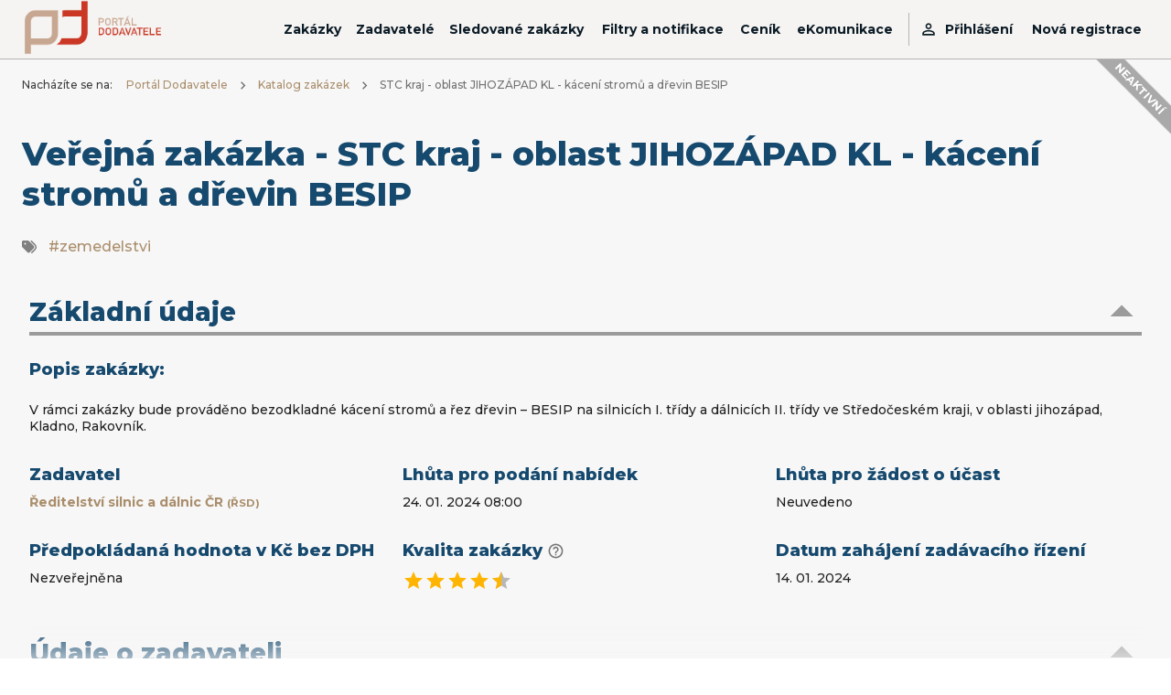

--- FILE ---
content_type: application/javascript; charset=utf-8
request_url: https://podo.fen.cz/static/js/796.a008ee6a.chunk.js
body_size: 9281
content:
"use strict";(self.webpackChunkpodo=self.webpackChunkpodo||[]).push([[796],{2892:(e,n,t)=>{t.d(n,{A:()=>h});t(65043);var a=t(14556),s=t(83910),i=t(97929),r=t(32916),l=t(17339),o=t(11289),c=t(43289),d=t(85740),m=t(70579);const h=e=>{let{contract:n,className:t}=e;const h=(0,a.wA)(),x=(0,a.d4)(c.gL),p=-1!==(null===x||void 0===x?void 0:x.indexOf(n.id)),j=e=>{e.preventDefault(),e.stopPropagation(),h(p?(0,d.zX)(n.id):(0,d.h3)(n.id))};return(0,m.jsxs)(m.Fragment,{children:[p&&(0,m.jsx)(l.A,{title:"odebrat zak\xe1zku ze sledovan\xfdch","aria-label":"odebrat zak\xe1zku ze sledovan\xfdch",size:"small",onClick:j,children:(0,m.jsx)(s.g,{icon:i.pS3,color:o.l.RED})}),!p&&n.active&&(0,m.jsx)(l.A,{title:"za\u0159adit zak\xe1zku mezi sledovan\xe9","aria-label":"za\u0159adit zak\xe1zku mezi sledovan\xe9",size:"small",onClick:j,children:(0,m.jsx)(s.g,{icon:r.pS3})})]})}},27209:(e,n,t)=>{t.d(n,{A:()=>o});t(65043);var a=t(81551),s=t(38667);const i=(0,a.A)((()=>(0,s.A)({wrapper:{padding:"15px 0 5px 0",textAlign:"center",width:142,transform:"rotate(45deg)",position:"absolute",boxShadow:"0 1px 1px #a9a9a9, 0 -1px 1px #a9a9a9"},label:{position:"absolute",textTransform:"uppercase",fontWeight:700,transform:"rotate(1deg)"}})));var r=t(11289),l=t(70579);const o=e=>{let{text:n,backgroundColor:t,textColor:a,wrapperPosition:s,labelPosition:o,fontSize:c}=e;const d=i();return(0,l.jsx)("div",{className:d.wrapper,style:{color:a||"#fff",fontSize:c||12,top:(null===s||void 0===s?void 0:s.top)||14,right:(null===s||void 0===s?void 0:s.right)||"-46px",backgroundColor:t||r.l.RED},children:(0,l.jsx)("span",{className:d.label,style:{top:(null===o||void 0===o?void 0:o.top)||3,right:(null===o||void 0===o?void 0:o.right)||53},children:n||"Nov\xe1"})})}},43803:(e,n,t)=>{t.d(n,{Ez:()=>i,bn:()=>s,g8:()=>a});const a=e=>{if(8!==e.length)return!1;const n=e.split(""),t=n.map(((e,n)=>n>6?0:parseInt(e,10)*(8-n))).reduce(((e,n)=>e+n))%11;let a=11-t;return 1===t&&(a=0),0===t&&(a=1),10===t&&(a=1),parseInt(n[7],10)===a},s=function(e){let n=!(arguments.length>1&&void 0!==arguments[1])||arguments[1],t=arguments.length>2&&void 0!==arguments[2]?arguments[2]:1;const a=n?1e3:1024;if(Math.abs(e)<a)return e+" B";const s=n?["kB","MB","GB","TB","PB","EB","ZB","YB"]:["KiB","MiB","GiB","TiB","PiB","EiB","ZiB","YiB"];let i=-1;const r=10**t;do{e/=a,++i}while(Math.round(Math.abs(e)*r)/r>=a&&i<s.length-1);return e.toFixed(t)+" "+s[i]},i=()=>{const e=new Date;e.setMonth(e.getMonth()-1);const n=["leden","\xfanor","b\u0159ezen","duben","kv\u011bten","\u010derven","\u010dervenec","srpen","z\xe1\u0159\xed","\u0159\xedjen","listopad","prosinec"][e.getMonth()],t=e.getFullYear();return"".concat(n," ").concat(t)}},48516:(e,n,t)=>{t.d(n,{Cd:()=>l,OM:()=>s,S:()=>i,Y9:()=>o,n1:()=>r});var a=t(89379);const s=(e,n)=>e.map((e=>(0,a.A)((0,a.A)({},e),{},{page:n})));let i=function(e){return e.notFinished="zak\xe1zka neukon\u010dena",e.supplied="zak\xe1zka byla zad\xe1na",e.cancelled="zak\xe1zka byla zru\u0161ena",e.finished="ukon\u010deno pln\u011bn\xed smlouvy na z\xe1klad\u011b ve\u0159ejn\xe9 zak\xe1zky",e}({}),r=function(e){return e.DOD="Dod\xe1vky",e.SLU="Slu\u017eby",e.STA="Stavebn\xed pr\xe1ce",e}({}),l=function(e){return e.FS="Zahrani\u010d\xed",e.CZ010="Hlavn\xed m\u011bsto Praha",e.CZ020="St\u0159edo\u010desk\xfd kraj",e.CZ031="Jiho\u010desk\xfd kraj",e.CZ032="Plze\u0148sk\xfd kraj",e.CZ041="Karlovarsk\xfd kraj",e.CZ042="\xdasteck\xfd kraj",e.CZ051="Libereck\xfd kraj",e.CZ052="Kr\xe1lov\xe9hradeck\xfd kraj",e.CZ053="Pardubick\xfd kraj",e.CZ063="Kraj Vyso\u010dina",e.CZ064="Jihomoravsk\xfd kraj",e.CZ071="Olomouck\xfd kraj",e.CZ072="Zl\xednsk\xfd kraj",e.CZ080="Moravskoslezsk\xfd kraj",e.CZ="\u010cesk\xe1 republika (v\u010detn\u011b pod\u0159\xedzen\xfdch kraj\u016f)",e.CZ_CZ0_EXACT="\u010cesk\xe1 republika (bez pod\u0159\xedzen\xfdch kraj\u016f)",e}({}),o=function(e){return e.OR="Otev\u0159en\xe9 \u0159\xedzen\xed",e.UR="U\u017e\u0161\xed \u0159\xedzen\xed",e.JRSU="Jednac\xed \u0159\xedzen\xed s uve\u0159ejn\u011bn\xedm",e.JRBU="Jednac\xed \u0159\xedzen\xed bez uve\u0159ejn\u011bn\xed",e.ZPR="Zjednodu\u0161en\xe9 podlimitn\xed \u0159\xedzen\xed",e.VZMR="Ve\u0159ejn\xe1 zak\xe1zka mal\xe9ho rozsahu",e.PZVZMR="P\u0159\xedm\xe9 zad\xe1n\xed - Zak\xe1zka mal\xe9ho rozsahu",e.PZPNR="P\u0159\xedm\xe9 zad\xe1n\xed - podlimitn\xed/nadlimitn\xed VZ",e.PZ="P\u0159\xedm\xe9 zad\xe1n\xed",e.OZR="Ostatn\xed zad\xe1vac\xed \u0159\xedzen\xed dle z\xe1kona \u010d.137/2006 Sb.",e.SD="\u0158\xedzen\xed se sout\u011b\u017en\xedm dialogem",e.SON="Sout\u011b\u017e o n\xe1vrh",e.VZDNS="VZ zad\xe1van\xe1 v DNS",e.ROIP="\u0158\xedzen\xed o inova\u010dn\xedm partnerstv\xed",e.ZR="Zjednodu\u0161en\xfd re\u017eim",e.KR="Koncesn\xed \u0159\xedzen\xed",e.MT="Minitendr (zad\xe1n\xed na z\xe1klad\u011b r\xe1mcov\xe9 dohody)",e.NDNS="N\xe1kup v dynamick\xe9m n\xe1kupn\xedm syst\xe9mu",e.JRSUBU="Jednac\xed \u0159\xedzen\xed s uve\u0159ejn\u011bn\xedm (bez uve\u0159ejn\u011bn\xed) - \xa761 odst. 3",e.JINE="Jin\xe9",e}({})},49214:(e,n,t)=>{t.r(n),t.d(n,{default:()=>De});var a=t(65043),s=t(91688),i=t(14556),r=t(5233),l=t(16702),o=t(30105),c=t(62582),d=t(97929),m=t(83910),h=(t(38330),t(16569)),x=t(81551),p=t(11289);const j=(0,x.A)((()=>({pageWrapper:{paddingBottom:150},pageWrapperActive:{paddingBottom:20},titleWrapper:{marginBottom:0},subtitle:{color:p.l.BLUE,fontSize:28,fontWeight:800,borderBottom:"4px solid #9b9b9b",marginBottom:26,paddingBottom:10},minTitle:{color:p.l.BLUE,fontSize:18,fontWeight:800,marginBottom:10,display:"inline-block"},minSubTitle:{color:p.l.BLUE,fontSize:18,fontWeight:400,marginBottom:10,display:"inline-block"},tagContainer:{display:"flex",paddingBottom:30},tagWrapper:{display:"flex",flexWrap:"wrap"},tagIcon:{marginRight:5,color:"grey",alignSelf:"center"},tag:{padding:"2px 8px"},ratingWrapper:{display:"flex",alignItems:"center"},rating:{paddingBottom:15,color:p.l.RED,fontSize:"1.1rem",marginLeft:20},accordion:{background:"transparent","&:before":{position:"relative !important"},"&.Mui-expanded":{margin:"0 !important !important"},"&.Mui-disabled":{backgroundColor:"rgba(0, 0, 0, 0)"}},accordionSummary:{margin:"0 0 26px 0 !important",padding:"0 !important","& > div":{margin:"0 !important",justifyContent:"space-between"},"&.Mui-expanded":{minHeight:"0 !important"},"&.Mui-disabled":{opacity:1}},accordionDetails:{padding:"0 !important"},accordionIcon:{color:"rgb(155 155 155)",fontSize:60,margin:"-20px"},text:{fontSize:14,marginBottom:25},textWithTooltip:{display:"flex",flexDirection:"row",alignItems:"center"},watchIcon:{float:"right"},similarContractsWrapper:{padding:"40px",backgroundColor:"#f6f4f2",borderTop:"8px solid #eac7c5"},similarContractsArrow:{fontSize:60,color:"grey"},similarContractsCardWrapper:{padding:"5px 10px",width:"100%"},similarContractsCard:{minHeight:150,display:"flex",alignSelf:"end",flexDirection:"column"},similarContractsCardHeader:{fontWeight:700,color:p.l.RED,margin:0,fontSize:18},similarContractsTitle:{marginBottom:0,borderBottom:0},similarContractsCardContent:{width:"100%",paddingTop:0},p:{marginBottom:5},backButtonWrapper:{display:"flex",flexDirection:"row",justifyContent:"center",marginTop:20},submitterLink:{fontWeight:700},documentCell:{border:"none",display:"table-cell"},documentName:{display:"flex",alignContent:"center",alignItems:"center"},documentLink:{color:p.l.GOLD,cursor:"pointer","&:hover":{color:"#b7a99a"}},documentTitleMargin:{marginLeft:30},documentWithInfoTitle:{marginLeft:10},paper:{backgroundColor:p.w.palette.background.paper,display:"flex",flexDirection:"column",position:"absolute",top:"50%",right:0,width:"40%",flexGrow:"initial",fontSize:14,borderRadius:2,padding:p.w.spacing(2,4,3),transform:"translate(-75%, -50%)"},paperTitle:{textAlign:"center",fontSize:20},paperSectionTitle:{color:p.l.BLUE,fontSize:16,fontWeight:800,marginBottom:10,margin:"30px 0",display:"inline-block"},paperExternalSystem:{marginTop:20,textDecoration:"none !important"},titleInherit:{margin:0,fontSize:"inherit",fontWeight:900}})));var u=t(59555),g=t(33661),v=t(43165),k=t(18073),N=t(79287),z=t(48516),y=t(39993),A=t(39731),b=t(70579);const f=e=>{let{contract:n}=e;const t=j();return(0,b.jsxs)(u.A,{className:t.accordion,elevation:0,children:[(0,b.jsx)(g.A,{className:"".concat(t.subtitle," ").concat(t.accordionSummary),expandIcon:(0,b.jsx)(N.A,{className:t.accordionIcon}),children:(0,b.jsx)("h2",{className:t.titleInherit,children:"Ostatn\xed \xfadaje"})}),(0,b.jsx)(v.A,{className:t.accordionDetails,children:(0,b.jsxs)(k.A,{container:!0,spacing:1,children:[(0,b.jsxs)(k.A,{item:!0,sm:4,children:[(0,b.jsx)("strong",{className:t.minTitle,children:"F\xe1ze zak\xe1zky"}),(0,b.jsx)("div",{className:t.text,children:z.S[n.state]})]}),(0,b.jsxs)(k.A,{item:!0,sm:4,children:[(0,b.jsx)("strong",{className:t.minTitle,children:"Druh zak\xe1zky"}),(0,b.jsx)("div",{className:t.text,children:z.n1[n.kind]})]}),(0,b.jsxs)(k.A,{item:!0,sm:4,children:[(0,b.jsx)("strong",{className:t.minTitle,children:"Druh zad\xe1vac\xedho \u0159\xedzen\xed"}),(0,b.jsx)("div",{className:t.text,children:z.Y9[n.procedureKind]})]}),(0,b.jsxs)(k.A,{item:!0,sm:4,children:[(0,b.jsx)("strong",{className:t.minTitle,children:"M\xedsto pln\u011bn\xed (NUTS)"}),(0,b.jsx)("div",{className:t.text,children:n.executionPlaces&&n.executionPlaces.length?n.executionPlaces.join(", "):"Nen\xed uvedeno \u017e\xe1dn\xe9 m\xedsto pln\u011bn\xed"})]}),(0,b.jsxs)(k.A,{item:!0,sm:4,children:[(0,b.jsx)("strong",{className:t.minTitle,children:"CPV"}),(0,b.jsx)("div",{className:t.text,children:n.cpvCodes&&n.cpvCodes.length?n.cpvCodes.join(", "):"Nejsou uvedeny \u017e\xe1dn\xe9 CPV k\xf3dy"})]}),(0,b.jsxs)(k.A,{item:!0,sm:4,children:[(0,b.jsx)("strong",{className:t.minTitle,children:"\u010c\xedslo na profilu"}),(0,b.jsx)("div",{className:t.text,children:n.profileNumber})]}),n.requestsDeadlineAt&&(0,b.jsxs)(k.A,{item:!0,sm:4,children:[(0,b.jsx)("strong",{className:t.minTitle,children:"Lh\u016fta pro pod\xe1n\xed \u017e\xe1dost\xed o \xfa\u010dast"}),(0,b.jsx)("div",{className:t.text,children:(0,y.A)(new Date(n.requestsDeadlineAt),"dd. MM. yyyy HH:mm",{locale:A.A})})]}),(0,b.jsxs)(k.A,{item:!0,sm:4,children:[(0,b.jsx)("strong",{className:t.minTitle,children:"Posledn\xed aktualizace"}),(0,b.jsx)("div",{className:t.text,children:n.updateAt?(0,y.A)(new Date(n.updateAt),"dd. MM. yyyy HH:mm",{locale:A.A}):"Doposud neaktualizov\xe1no"})]}),(0,b.jsxs)(k.A,{item:!0,sm:4,children:[(0,b.jsx)("strong",{className:t.minTitle,children:"Pou\u017eita elektronick\xe1 aukce"}),(0,b.jsx)("div",{className:t.text,children:n.usesElectronicAuction?"Ano":"Ne"})]}),(0,b.jsxs)(k.A,{item:!0,sm:4,children:[(0,b.jsx)("strong",{className:t.minTitle,children:"V\xfdsledkem je r\xe1mcov\xe1 dohoda"}),(0,b.jsx)("div",{className:t.text,children:n.frameworkAgreementResult?"Ano":"Ne"})]})]})})]})};var C=t(66187),D=t(17339),S=t(749),w=t(96795),T=t(18219),P=t(64267),E=t(90898),B=t(95044),I=t.n(B),M=t(40478);const Z=e=>{let{contracts:n}=e;const[t,s]=(0,a.useState)(0),i=j();return(0,b.jsxs)(k.A,{container:!0,justifyContent:"center",spacing:0,className:i.similarContractsWrapper,children:[(0,b.jsx)(k.A,{container:!0,item:!0,xs:12,justifyContent:"center",children:(0,b.jsx)(C.A,{variant:"h2",className:"".concat(i.subtitle," ").concat(i.similarContractsTitle),children:"Podobn\xe9 zak\xe1zky"})}),(0,b.jsx)(k.A,{container:!0,item:!0,xs:1,alignItems:"center",justifyContent:"center",children:(0,b.jsx)(D.A,{"aria-label":"delete",disableRipple:!0,onClick:()=>s(t-1>0?t-1:n.length),children:(0,b.jsx)(P.A,{fontSize:"large",className:i.similarContractsArrow})})}),(0,b.jsx)(k.A,{item:!0,xs:10,children:(0,b.jsx)(I(),{responsive:{0:{items:1},568:{items:1},800:{items:2},1024:{items:3},1400:{items:4}},infinite:!0,disableDotsControls:!0,disableButtonsControls:!0,animationDuration:500,onSlideChanged:e=>{let{item:n}=e;return s(n)},activeIndex:t,items:n.map((e=>(0,b.jsx)("div",{className:i.similarContractsCardWrapper,children:(0,b.jsx)(c.N_,{to:"/verejne-zakazky/".concat(e.slug),onClick:()=>(e=>{(0,M.XG)(e.id,e.name,"similar")})(e),title:"Zak\xe1zka ".concat(e.name),children:(0,b.jsxs)(S.A,{className:i.similarContractsCard,children:[(0,b.jsx)(w.A,{title:(0,b.jsx)("h3",{className:i.similarContractsCardHeader,children:e.name.length>45?"".concat(e.name.slice(0,45),"..."):e.name})}),(0,b.jsxs)(T.A,{className:i.similarContractsCardContent,children:[(0,b.jsxs)("p",{className:i.p,children:[(0,b.jsx)("b",{children:"Zadavatel"}),":"," ",e.submitter.name.length>30?"".concat(e.submitter.name.slice(0,30),"..."):e.submitter.name]}),(0,b.jsxs)("p",{className:i.p,children:[(0,b.jsx)("b",{children:"Cena"}),":"," ",e.expectedPrice?"".concat(e.expectedPrice.toLocaleString("cs"),",-"):"Nezve\u0159ejn\u011bno"]}),(0,b.jsxs)("p",{className:i.p,children:[(0,b.jsx)("b",{children:"Lh\u016fta pro pod\xe1n\xed nab\xeddek"}),":"," ",e.offersDeadlineAt?(0,y.A)(new Date(e.offersDeadlineAt),"dd. MM. yyyy HH:mm",{locale:A.A}):"Neuvedeno"]})]})]})})})))})}),(0,b.jsx)(k.A,{container:!0,item:!0,alignItems:"center",justifyContent:"center",xs:1,children:(0,b.jsx)(D.A,{"aria-label":"delete",disableRipple:!0,onClick:()=>t+1<=n.length?s(t+1):s(0),children:(0,b.jsx)(E.A,{fontSize:"large",className:i.similarContractsArrow})})})]})};var R=t(2892),U=t(9579),L=t(95611);const W=()=>(0,b.jsxs)(a.Fragment,{children:[(0,b.jsxs)("p",{children:["Ukazatel ",(0,b.jsx)("b",{children:"kvality dat"})," jednodu\u0161e prezentuje mno\u017estv\xed vypln\u011bn\xfdch informac\xed spojen\xfdch s ve\u0159ejnou zak\xe1zkou, kter\xe9 byly p\u0159eneseny do Port\xe1lu Dodavatele. Obecn\u011b vych\xe1z\xedme z principu, \u017ee pro efektivn\u011bj\u0161\xed vyhledatelnost zak\xe1zky je v\xedce metadat, krom\u011b jejich kvality, kl\xed\u010dov\xfdm faktorem."]}),(0,b.jsx)("p",{children:"Hodnocen\xed je vypo\u010d\xedt\xe1no p\u0159i importu zak\xe1zek do PoDo a ulo\u017eeno k zak\xe1zce. V\xfdsledn\xe9 hodnocen\xed kvality dat se ur\u010duje podle bodov\xe9ho ohodnocen\xed od 0 do 100, kdy 100 je nejlep\u0161\xed sk\xf3re."}),(0,b.jsx)("p",{children:(0,b.jsx)("b",{children:"Algoritmus v\xfdpo\u010dtu hodnoty:"})}),(0,b.jsxs)("table",{width:"100%",children:[(0,b.jsxs)("thead",{children:[(0,b.jsx)("th",{children:"Polo\u017eka"}),(0,b.jsx)("th",{align:"center",children:"Body"})]}),(0,b.jsxs)("tbody",{children:[(0,b.jsxs)("tr",{children:[(0,b.jsx)("td",{children:"Z\xe1konem po\u017eadovan\xe9 polo\u017eky"}),(0,b.jsx)("td",{align:"center",children:"30"})]}),(0,b.jsxs)("tr",{children:[(0,b.jsx)("td",{children:"NIPEZ/CPV"}),(0,b.jsx)("td",{align:"center",children:"20"})]}),(0,b.jsxs)("tr",{children:[(0,b.jsx)("td",{children:"M\xedsto pln\u011bn\xed"}),(0,b.jsx)("td",{align:"center",children:"15"})]}),(0,b.jsxs)("tr",{children:[(0,b.jsx)("td",{children:"P\u0159edpokl\xe1dan\xe1 hodnota"}),(0,b.jsx)("td",{align:"center",children:"5"})]}),(0,b.jsxs)("tr",{children:[(0,b.jsx)("td",{children:"Datum zah\xe1jen\xed Z\u0158"}),(0,b.jsx)("td",{align:"center",children:"5"})]}),(0,b.jsxs)("tr",{children:[(0,b.jsx)("td",{children:"Vypln\u011bn\xfd popis zak\xe1zky"}),(0,b.jsx)("td",{align:"center",children:"15"})]}),(0,b.jsxs)("tr",{children:[(0,b.jsx)("td",{children:"Lh\u016fta pro pod\xe1n\xed \u017e\xe1dosti"}),(0,b.jsx)("td",{align:"center",children:"5"})]}),(0,b.jsxs)("tr",{children:[(0,b.jsx)("td",{children:"Lh\u016fta pro pod\xe1n\xed nab\xeddek"}),(0,b.jsx)("td",{align:"center",children:"5"})]}),(0,b.jsxs)("tr",{children:[(0,b.jsx)("td",{children:"Celkem"}),(0,b.jsx)("td",{align:"center",children:"100"})]})]})]}),(0,b.jsx)("p",{style:{marginTop:10},children:(0,b.jsx)("b",{children:"Jednotliv\xe9 \u0161k\xe1ly hodnocen\xed:"})}),(0,b.jsxs)("table",{width:"100%",children:[(0,b.jsxs)("thead",{children:[(0,b.jsx)("th",{children:"Hodnocen\xed"}),(0,b.jsx)("th",{children:"Bodov\xfd rozsah"})]}),(0,b.jsxs)("tbody",{children:[(0,b.jsxs)("tr",{children:[(0,b.jsx)("td",{children:(0,b.jsx)(L.A,{value:5,color:p.l.RED,style:{color:p.l.RED},readOnly:!0})}),(0,b.jsx)("td",{align:"center",children:"81 - 100"})]}),(0,b.jsxs)("tr",{children:[(0,b.jsx)("td",{children:(0,b.jsx)(L.A,{value:4,color:p.l.RED,style:{color:p.l.RED},readOnly:!0})}),(0,b.jsx)("td",{align:"center",children:"61 - 80"})]}),(0,b.jsxs)("tr",{children:[(0,b.jsx)("td",{children:(0,b.jsx)(L.A,{value:3,color:p.l.RED,style:{color:p.l.RED},readOnly:!0})}),(0,b.jsx)("td",{align:"center",children:"41 - 60"})]}),(0,b.jsxs)("tr",{children:[(0,b.jsx)("td",{children:(0,b.jsx)(L.A,{value:2,color:p.l.RED,style:{color:p.l.RED},readOnly:!0})}),(0,b.jsx)("td",{align:"center",children:"21 - 40"})]}),(0,b.jsxs)("tr",{children:[(0,b.jsx)("td",{children:(0,b.jsx)(L.A,{value:1,color:p.l.RED,style:{color:p.l.RED},readOnly:!0})}),(0,b.jsx)("td",{align:"center",children:"0 - 20"})]})]})]})]});var O=t(22907),H=t(9370),V=t(75476);const F=e=>{var n,t,a,s;let{contract:r}=e;const l=j(),{user:o}=(0,i.d4)((e=>e.user)),{canFollowed:d,canUnactiveContract:m}=(0,V.U)(),h=H.parse(window.location.search),x=o&&("Tenderarena"===(null===(n=r.externalSystem)||void 0===n?void 0:n.type)||"TENDERMARKET"===(null===(t=r.externalSystem)||void 0===t?void 0:t.type)||"E-ZAK"===(null===(a=r.externalSystem)||void 0===a?void 0:a.type));return(0,b.jsxs)(u.A,{id:"contract-information",className:l.accordion,elevation:0,defaultExpanded:!0,children:[(0,b.jsxs)(g.A,{className:"".concat(l.subtitle," ").concat(l.accordionSummary),expandIcon:(0,b.jsx)(N.A,{className:l.accordionIcon}),children:[(0,b.jsx)("h2",{className:l.titleInherit,children:"Z\xe1kladn\xed \xfadaje"}),d&&(0,b.jsx)(R.A,{contract:r,className:l.watchIcon})]}),(0,b.jsx)(v.A,{className:l.accordionDetails,children:(0,b.jsxs)(k.A,{container:!0,spacing:1,children:[(0,b.jsxs)(k.A,{item:!0,sm:12,children:[(0,b.jsx)("strong",{className:l.minTitle,children:"Popis zak\xe1zky:"}),(0,b.jsx)("p",{className:l.text,children:r.description||"Neuvedeno"})]}),(0,b.jsxs)(k.A,{item:!0,sm:4,children:[(0,b.jsx)("strong",{className:l.minTitle,children:"Zadavatel"}),(0,b.jsx)("div",{className:l.text,children:(0,b.jsxs)(c.N_,{className:l.submitterLink,to:"/zadavatele-verejnych-zakazek/".concat(r.submitter.slug),title:"Virtu\xe1ln\xed profil zadavatele ".concat(r.submitter.name),children:[r.submitter.name," ",r.submitter.shortName&&(0,b.jsxs)("small",{children:["(",r.submitter.shortName,")"]})]})})]}),(0,b.jsxs)(k.A,{item:!0,sm:4,children:[(0,b.jsx)("strong",{className:l.minTitle,children:"Lh\u016fta pro pod\xe1n\xed nab\xeddek"}),(0,b.jsx)("div",{className:l.text,children:r.offersDeadlineAt?(0,y.A)(new Date(r.offersDeadlineAt),"dd. MM. yyyy HH:mm",{locale:A.A}):"Neuvedeno"})]}),(0,b.jsxs)(k.A,{item:!0,sm:4,children:[(0,b.jsx)("strong",{className:l.minTitle,children:"Lh\u016fta pro \u017e\xe1dost o \xfa\u010dast"}),(0,b.jsx)("div",{className:l.text,children:r.requestsDeadlineAt?(0,y.A)(new Date(r.requestsDeadlineAt),"dd. MM. yyyy HH:mm",{locale:A.A}):"Neuvedeno"})]}),(0,b.jsxs)(k.A,{item:!0,sm:4,children:[(0,b.jsx)("strong",{className:l.minTitle,children:"P\u0159edpokl\xe1dan\xe1 hodnota v K\u010d bez DPH"}),(0,b.jsx)("div",{className:l.text,children:r.expectedPrice?"".concat(r.expectedPrice.toLocaleString("cs"),",-"):"Nezve\u0159ejn\u011bna"})]}),(0,b.jsxs)(k.A,{item:!0,sm:4,children:[(0,b.jsxs)("strong",{className:"".concat(l.minTitle," ").concat(l.ratingWrapper),children:["Kvalita zak\xe1zky"," ",(0,b.jsx)(U.Ay,{enterTouchDelay:50,leaveTouchDelay:1e4,interactive:!0,title:(0,b.jsx)(W,{}),arrow:!0,children:(0,b.jsx)(O.A,{style:{color:"rgb(118, 118, 118)",marginLeft:5,fontSize:19}})})]}),(0,b.jsx)("div",{className:l.text,children:(0,b.jsx)(L.A,{className:l.rating,value:r.quality/2/10,precision:.1,style:{paddingBottom:0,marginLeft:0},readOnly:!0})})]}),(0,b.jsxs)(k.A,{item:!0,sm:4,children:[(0,b.jsx)("strong",{className:l.minTitle,children:"Datum zah\xe1jen\xed zad\xe1vac\xedho \u0159\xedzen\xed"}),(0,b.jsx)("div",{className:l.text,children:r.beginsAt?(0,y.A)(new Date(r.beginsAt),"dd. MM. yyyy",{locale:A.A}):"Neuvedeno"})]}),r.active||m||h.h?(0,b.jsxs)(k.A,{item:!0,sm:4,children:[(0,b.jsx)("strong",{className:l.minTitle,children:"Odkaz do extern\xedho syst\xe9mu"}),(0,b.jsx)("div",{className:l.text,children:r.externalUrl?(0,b.jsx)("b",{children:(0,b.jsx)("a",{href:x?"".concat(r.externalUrl.match(/\?.+=.*/g)?"".concat(r.externalUrl,"&auth=1"):"".concat(r.externalUrl,"?auth=1")):r.externalUrl,target:"_blank",rel:"noreferrer noopener",children:null===(s=r.externalSystem)||void 0===s?void 0:s.type})}):"Neuvedeno"})]}):""]})})]})},K=e=>{let{contract:n}=e;const t=j(),{address:a,street:s,streetNumber:i,city:r,postalCode:l,ico:o,name:d,slug:m,shortName:h}=n.submitter;return(0,b.jsxs)(u.A,{className:t.accordion,elevation:0,defaultExpanded:!0,children:[(0,b.jsx)(g.A,{className:"".concat(t.subtitle," ").concat(t.accordionSummary),expandIcon:(0,b.jsx)(N.A,{className:t.accordionIcon}),children:(0,b.jsx)("h2",{className:t.titleInherit,children:"\xdadaje o zadavateli"})}),(0,b.jsx)(v.A,{className:t.accordionDetails,children:(0,b.jsxs)(k.A,{container:!0,spacing:1,children:[(0,b.jsxs)(k.A,{item:!0,sm:4,children:[(0,b.jsx)("strong",{className:t.minTitle,children:"N\xe1zev"}),(0,b.jsx)("div",{className:t.text,children:(0,b.jsxs)(c.N_,{className:t.submitterLink,to:"/zadavatele-verejnych-zakazek/".concat(m),title:"Virtu\xe1ln\xed profil zadavatele ".concat(d),children:[d," ",h&&(0,b.jsxs)("small",{children:["(",h,")"]})]})})]}),(0,b.jsxs)(k.A,{item:!0,sm:4,children:[(0,b.jsx)("strong",{className:t.minTitle,children:"I\u010cO"}),(0,b.jsx)("div",{className:t.text,children:o?(0,b.jsx)(c.N_,{className:t.submitterLink,to:"/zadavatele-verejnych-zakazek/".concat(m),title:"Virtu\xe1ln\xed profil zadavatele ".concat(d),children:o}):"Neuvedeno"})]}),(0,b.jsxs)(k.A,{item:!0,sm:4,children:[(0,b.jsx)("strong",{className:t.minTitle,children:"Adresa"}),(0,b.jsxs)("div",{className:t.text,children:[a||"".concat(s||""," ").concat(i||"").concat(s||i?",":""," ").concat(r||""," ").concat(l||""),!a&&!s&&!i&&!r&&!l&&"Neuvedeno"]})]})]})})]})};var _=t(27209),J=t(21214),G=t(64759),q=t(18885),Y=t(72703),X=t(67503),Q=t(59691),$=t(97971),ee=t(50750),ne=t(20495),te=t(32916),ae=t(45288),se=t(5093),ie=t(43803);const re=e=>{let{documents:n}=e;const[t,s]=(0,a.useState)(!1),[i,r]=(0,a.useState)(null),l=j({});return(0,b.jsxs)(u.A,{id:"contract-information",className:l.accordion,elevation:0,defaultExpanded:!0,children:[(0,b.jsx)(g.A,{className:"".concat(l.subtitle," ").concat(l.accordionSummary),expandIcon:(0,b.jsx)(N.A,{className:l.accordionIcon}),children:(0,b.jsx)("h2",{className:l.titleInherit,children:"Dokumenty k zak\xe1zce"})}),(0,b.jsx)(v.A,{className:l.accordionDetails,children:(0,b.jsxs)(X.A,{children:[(0,b.jsx)(G.A,{children:(0,b.jsxs)(q.A,{children:[(0,b.jsx)(Y.A,{className:"".concat(l.minTitle," ").concat(l.documentCell),children:"N\xe1zev dokumentu"}),(0,b.jsx)(Y.A,{className:"".concat(l.minTitle," ").concat(l.documentCell),children:"Datum uve\u0159ejn\u011bn\xed"}),(0,b.jsx)(Y.A,{className:"".concat(l.minTitle," ").concat(l.documentCell),children:"Sta\u017een\xed"})]})}),(0,b.jsx)(Q.A,{children:n.map(((e,n)=>(0,b.jsxs)(q.A,{children:[(0,b.jsxs)(Y.A,{className:"".concat(l.documentCell," ").concat(l.documentName),children:[(e.name||e.filename||e.description||e.type)&&(0,b.jsx)($.A,{className:l.documentLink,onClick:()=>(e=>{r(e),s(!0)})(e)}),e.externalDownloadUrl||e.externalUrl?(0,b.jsx)("b",{className:"".concat(e.name||e.description||e.type?l.documentWithInfoTitle:l.documentTitleMargin),children:(0,b.jsx)("a",{href:e.externalDownloadUrl||e.externalUrl||"",className:l.documentLink,target:"_blank",rel:"noreferrer",download:!0,children:e.name})}):(0,b.jsx)("span",{className:l.documentWithInfoTitle,children:e.name})]}),(0,b.jsx)(Y.A,{className:l.documentCell,children:(e.publishedDatetime||e.updatedDatetime)&&(0,ae.format)((0,se.A)(e.updatedDatetime||e.publishedDatetime||""),"dd. MM. yyyy HH:mm",{locale:A.A,timeZone:"Europe/Prague"})}),(0,b.jsx)(Y.A,{className:l.documentCell,children:e.externalDownloadUrl||e.externalUrl?(0,b.jsxs)(b.Fragment,{children:[(0,b.jsx)("a",{href:e.externalDownloadUrl||e.externalUrl||"",target:"_blank",rel:"noreferrer",download:!0,children:(0,b.jsx)(m.g,{icon:d.hSh,size:"1x",style:{marginRight:5}})}),"(",e.size?(0,ie.bn)(e.size):"nezn\xe1mo",")"]}):null})]},n)))})]})}),(0,b.jsx)(ee.A,{open:t,onClose:()=>s(!1),children:(0,b.jsxs)(ne.A,{className:l.paper,children:[(0,b.jsx)(m.g,{icon:d.GRI,size:"2x",onClick:()=>s(!1),style:{position:"absolute",top:10,right:15,cursor:"pointer",color:"rgba(0, 0, 0, 0.54)"}}),(0,b.jsx)("strong",{className:"".concat(l.minTitle," ").concat(l.paperTitle),children:"Podrobnosti o dokumentu"}),(null===i||void 0===i?void 0:i.name)&&(0,b.jsxs)(b.Fragment,{children:[(0,b.jsx)("strong",{className:l.paperSectionTitle,children:"N\xe1zev dokumentu"}),(0,b.jsx)("span",{children:null===i||void 0===i?void 0:i.name})]}),(null===i||void 0===i?void 0:i.description)&&(0,b.jsxs)(b.Fragment,{children:[(0,b.jsx)("strong",{className:l.paperSectionTitle,children:"Popis dokumentu"}),(0,b.jsx)("span",{children:null===i||void 0===i?void 0:i.description})]}),(null===i||void 0===i?void 0:i.type)&&(0,b.jsxs)(b.Fragment,{children:[(0,b.jsx)("strong",{className:l.paperSectionTitle,children:"Typ dokumentu"}),(0,b.jsxs)("span",{children:[null===i||void 0===i?void 0:i.type,(null===i||void 0===i?void 0:i.type)&&(null===i||void 0===i?void 0:i.typeOtherDescription)&&" - ",null===i||void 0===i?void 0:i.typeOtherDescription]})]}),(null===i||void 0===i?void 0:i.externalUrl)&&(0,b.jsxs)("a",{className:l.paperExternalSystem,target:"_blank",rel:"noreferrer",href:null===i||void 0===i?void 0:i.externalUrl,children:[(0,b.jsx)(m.g,{icon:te.h8M,style:{marginRight:5}}),"Zobrazit detail ve zdrojov\xe9m syst\xe9mu"]})]})})]})};var le=t(30383),oe=t(31202),ce=t(78484),de=t(41289);const me=e=>{let{contract:n}=e;const t=j();return(0,b.jsxs)(u.A,{className:t.accordion,elevation:0,children:[(0,b.jsx)(g.A,{className:"".concat(t.subtitle," ").concat(t.accordionSummary),expandIcon:(0,b.jsx)(N.A,{className:t.accordionIcon}),children:(0,b.jsx)("h2",{className:t.titleInherit,children:"Statistiky"})}),(0,b.jsx)(v.A,{className:t.accordionDetails,children:(0,b.jsxs)(k.A,{container:!0,spacing:1,children:[(0,b.jsxs)(k.A,{item:!0,sm:4,children:[(0,b.jsx)("strong",{className:t.minTitle,children:"Zobrazen\xed detailu zak\xe1zky"}),(0,b.jsx)("div",{style:{marginBottom:10},children:n.requestsCount}),(0,b.jsx)("span",{className:t.minSubTitle,children:"z toho registrovan\xfdch"}),(0,b.jsx)("div",{className:t.text,children:n.requestsLoggedUsersCount})]}),(0,b.jsxs)(k.A,{item:!0,sm:4,children:[(0,b.jsx)("strong",{className:t.minTitle,children:"E-mailov\xfdch notifikac\xed"}),(0,b.jsx)("div",{className:t.text,children:n.emailNotificationsCount})]}),(0,b.jsxs)(k.A,{item:!0,sm:4,children:[(0,b.jsx)("strong",{className:t.minTitle,children:"Mobiln\xed aplikace"}),(0,b.jsx)("div",{className:t.text,children:n.pushNotificationsCount})]})]})})]})};var he=t(56265),xe=t(74879);const pe=(0,x.A)((()=>({showMore:{position:"relative",display:"flex",flexDirection:"column",alignItems:"center",justifyContent:"center",paddingTop:50,"&::before":{background:"linear-gradient(to bottom,  rgba(255,255,255,0) 0%, rgb(247 247 247) 99%)",position:"absolute",top:-60,height:60,left:0,width:"100%",content:'""'}},showMorePrev:{height:50,overflow:"hidden"},lockedButton:{border:"1px solid ".concat(p.l.GOLD," !important"),color:"".concat(p.l.GOLD," !important"),maxWidth:250,margin:"0 auto"},textTitle:{fontWeight:800,color:p.l.GOLD,marginBottom:20},textBody:{color:"#707070"},contentWrapper:{padding:"20px 0",textAlign:"center"}})));var je=t(59463);const ue=e=>{let{contract:n,children:t}=e;const a=H.parse(window.location.search),i=pe(),r=(0,he.A)(),l=(0,s.W6)(),{canUnactiveContract:c,isLoged:h}=(0,V.U)(),{handleLogin:x}=(0,je.d)();return c||n.active||a.h?(0,b.jsx)(b.Fragment,{children:t}):(0,b.jsxs)("div",{children:[(0,b.jsx)("div",{className:i.showMorePrev,children:t}),(0,b.jsxs)("div",{className:i.showMore,children:[(0,b.jsx)(o.A,{variant:"outlined",className:r.btnOutlined+" "+i.lockedButton,startIcon:(0,b.jsx)(xe.A,{}),disabled:!0,children:"Premium sekce"}),(0,b.jsxs)("div",{className:i.contentWrapper,children:[(0,b.jsx)(C.A,{variant:"h4",className:i.textTitle,children:"Slu\u017eby nad neaktivn\xedmi zak\xe1zkami jsou zpoplatn\u011bny"}),(0,b.jsx)(C.A,{variant:"subtitle1",className:i.textBody,children:"S p\u0159edplatn\xfdm Dodavatel PREMIUM budete m\xedt p\u0159\xedstup ke ka\u017ed\xe9 zak\xe1zce, a\u0165 u\u017e neaktivn\xed \u010di aktivn\xed."}),(0,b.jsxs)(o.A,{className:r.btnSecondary,style:{marginTop:30},onClick:()=>h?l.push("/cenik"):x(),children:[h?"P\u0159ej\xedt do cen\xedku":"P\u0159ihl\xe1sit se a zakoupit p\u0159edplatn\xe9",(0,b.jsx)(m.g,{className:r.btnIcon,icon:d.dmS})]})]})]})]})};var ge=t(63945);const ve=e=>{var n,t,i,x;let{contract:p}=e;const u=(0,s.W6)(),{tags:g}=(0,r.A)(),v=(0,he.A)(),k=j(),N=[{label:"Katalog zak\xe1zek",path:"/verejne-zakazky"},{label:p.name}],{canEkomCreateMsg:z,cadContractDocs:y}=(0,V.U)(),A=H.parse(window.location.search),C=(0,s.zy)();(0,a.useEffect)((()=>{if(C.hash){const e=C.hash.slice(1);(0,oe.aj)(e)}}));const D=null===(n=p.externalSystem)||void 0===n?void 0:n.url,S=p.externalIdentifier;return(0,b.jsxs)(a.Fragment,{children:[(0,b.jsxs)(h.A,{title:"Ve\u0159ejn\xe1 zak\xe1zka - ".concat(p.name),breadcrumbNavigation:N,wrapperProps:{className:p.active?k.pageWrapperActive:k.pageWrapper},titleWrapperProps:{className:k.titleWrapper},children:[(0,b.jsx)("div",{className:k.tagContainer,children:p.tags&&(null===(t=p.tags)||void 0===t?void 0:t.length)>0&&(0,b.jsxs)(b.Fragment,{children:[(0,b.jsx)(m.g,{icon:d.DX_,className:k.tagIcon}),(0,b.jsx)("div",{className:k.tagWrapper,children:null===(i=p.tags)||void 0===i?void 0:i.map((e=>{var n;return(0,b.jsxs)(c.N_,{onClick:()=>{sessionStorage.setItem(ge.A.contracts,"200")},to:"/verejne-zakazky?phrase=%23".concat(e),title:null===(n=g.find((n=>n.code===e)))||void 0===n?void 0:n.label,className:k.tag,children:["#",e]},e)}))})]})}),(0,J.A)(new Date,new Date(p.createAt))<=1&&(0,b.jsx)(_.A,{wrapperPosition:{top:32},labelPosition:{top:2,right:48}}),!p.active&&(0,b.jsx)(_.A,{text:"Neaktivn\xed",backgroundColor:"#a9a9a9",wrapperPosition:{top:32},labelPosition:{top:2,right:48}}),"cancelled"===p.state&&(0,b.jsx)(_.A,{text:"Zru\u0161eno",backgroundColor:"#000",wrapperPosition:{top:32},labelPosition:{top:2,right:48}}),(0,b.jsx)(ce.A,{contract:p,minUserRole:le.Ay.PROFI,children:(0,b.jsx)(de.YW,{extSystemId:D,extObjectId:S,contractSlug:p.slug,canCreateMsg:z,contractExtUrl:p.externalUrl||void 0,ekomunikaceEnabled:p.ekomunikaceEnabled})}),(0,b.jsxs)(l.A,{p:1,children:[(0,b.jsx)(F,{contract:p}),(0,b.jsxs)(ue,{contract:p,children:[(0,b.jsx)(K,{contract:p}),p.documents&&p.documents.length>0&&(y||A.h)&&(0,b.jsx)(re,{documents:p.documents}),(0,b.jsx)(f,{contract:p})]}),(0,b.jsx)(me,{contract:p})]})]}),(0,b.jsx)("div",{className:k.similarContractsWrapper,children:(0,b.jsx)("div",{className:k.backButtonWrapper,children:(0,b.jsx)(o.A,{className:v.btnPrimary,startIcon:(0,b.jsx)(m.g,{icon:d.Eze}),color:"primary",onClick:()=>{u.length>2?u.goBack():u.push("/verejne-zakazky")},children:"Zp\u011bt"})})}),!(null===(x=p.similar)||void 0===x||!x.length)&&(0,b.jsx)(Z,{contracts:p.similar})]})};var ke=t(48905),Ne=t(69487),ze=t(45944),ye=t(26708),Ae=t(10440),be=t(10310),fe=t(39688),Ce=t(88192);const De=()=>{const{slug:e}=(0,s.g)(),{status:n}=(0,i.d4)((e=>e.user)),t=(0,Ae.t)(),[r,l]=(0,a.useState)(!0),[o,c]=(0,a.useState)(null),[d,m]=(0,a.useState)({occurred:!1,message:null}),{setPageMeta:h}=(0,ke.r)();return(0,a.useEffect)((()=>{if(o){var e,n;const t=o.name.length>70?"".concat((0,Ne.Tb)(o.name,70),"..."):o.name,a=o.description?(null===(e=o.description)||void 0===e?void 0:e.length)>158?"".concat(null===(n=o.description)||void 0===n?void 0:n.slice(0,155),"..."):o.description:"";h("Ve\u0159ejn\xe1 zak\xe1zka ".concat(t," | ").concat(o.submitter.name),a,[o.name,o.submitter.name,...o.tags||[],"ve\u0159ejn\xe1 zak\xe1zka"])}}),[o]),(0,a.useEffect)((()=>{t&&(async()=>{const n=H.parse(window.location.search);try{const t=await be.A.getContractDetail(e,n.h||null);c(t)}catch(t){const e=(0,fe.s)(t);m({occurred:!0,message:e})}finally{l(!1)}})()}),[e,t]),r||n.loading||!t?(0,b.jsx)(ze.A,{}):d.occurred||!o?(0,b.jsx)(ye.A,{text:null!==(x=d.message)&&void 0!==x?x:Ce.Ay.GENERAL}):(0,b.jsx)(ve,{contract:o});var x}},63945:(e,n,t)=>{t.d(n,{A:()=>s,M:()=>i});var a=t(65043);const s={contracts:"contract-list-scroll"};function i(){let{storageKey:e="scroll-position",autoScroll:n=!0}=arguments.length>0&&void 0!==arguments[0]?arguments[0]:{};const t=(0,a.useRef)(!1),s=(0,a.useCallback)((()=>{const n=window.scrollY;sessionStorage.setItem(e,n.toString())}),[e]),i=(0,a.useCallback)((()=>{const n=sessionStorage.getItem(e);if(n){const e=parseInt(n,10);isNaN(e)||window.scrollTo({top:e,behavior:"smooth"})}}),[e]);return(0,a.useEffect)((()=>(n&&!t.current&&(i(),t.current=!0),window.addEventListener("beforeunload",s),window.addEventListener("scroll",s),()=>{window.removeEventListener("beforeunload",s),window.removeEventListener("scroll",s)})),[i,s,n]),{scrollToSavedPosition:i}}},78484:(e,n,t)=>{t.d(n,{A:()=>r});var a=t(41289),s=t(75476),i=t(70579);const r=e=>{var n;let{contract:t,children:r,minUserRole:l}=e;const{canEkom:o,roles:c}=(0,s.U)(),{data:d}=(0,a.lX)(),m=null===(n=t.externalSystem)||void 0===n?void 0:n.url,h=t.externalIdentifier&&m&&d.includes(m)&&(!l||c.includes(l));return o&&h?(0,i.jsx)(i.Fragment,{children:r}):null}}}]);
//# sourceMappingURL=796.a008ee6a.chunk.js.map